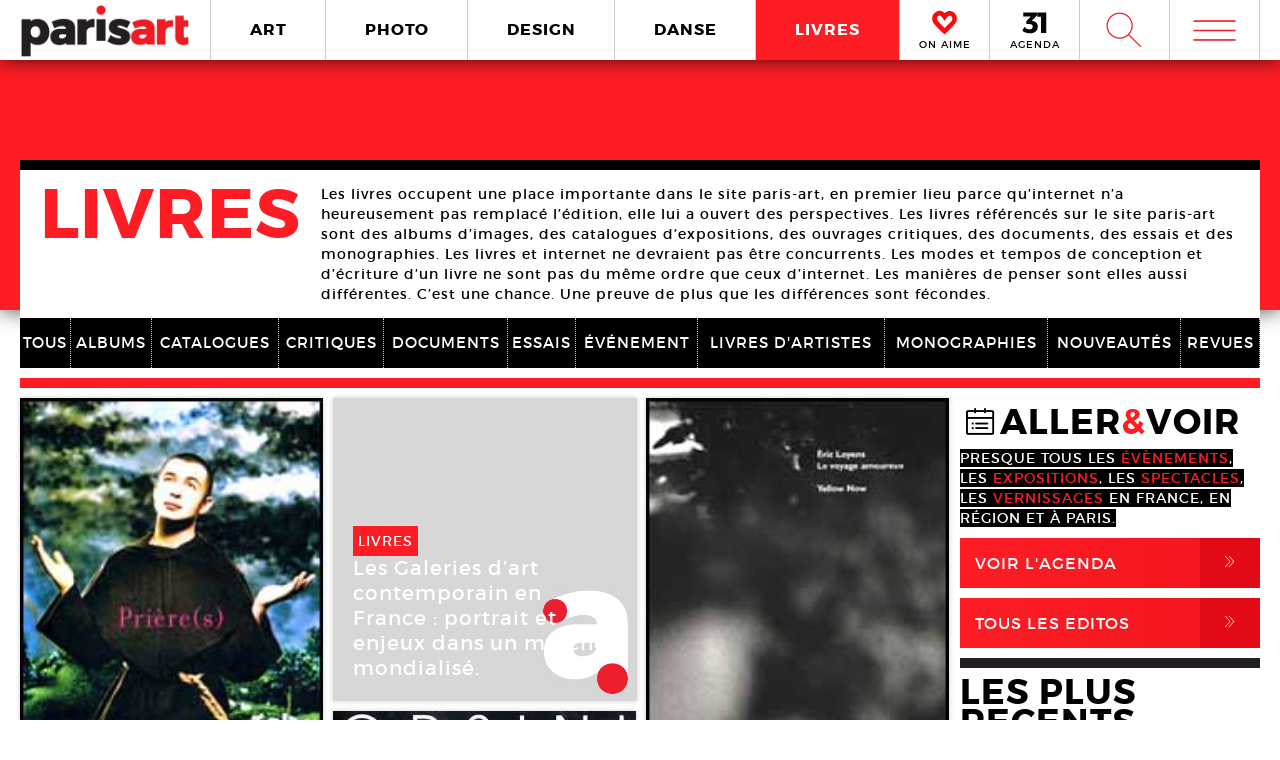

--- FILE ---
content_type: text/html; charset=UTF-8
request_url: https://www.paris-art.com/livres/page/231/
body_size: 8509
content:
<!doctype html>
<html lang="fr-FR" prefix="og: http://ogp.me/ns#" class="no-js">
<head>
<meta charset="UTF-8">

<link href="//www.google-analytics.com" rel="dns-prefetch">
<meta http-equiv="X-UA-Compatible" content="IE=edge,chrome=1">
<meta name="viewport" content="width=device-width, initial-scale=1.0, maximum-scale=1.0, user-scalable=no" />
<link rel="apple-touch-icon" sizes="57x57" href="https://www.paris-art.com/wp-content/themes/paris-art/img/favicon/apple-icon-57x57.png">
<link rel="apple-touch-icon" sizes="60x60" href="https://www.paris-art.com/wp-content/themes/paris-art/img/favicon/apple-icon-60x60.png">
<link rel="apple-touch-icon" sizes="72x72" href="https://www.paris-art.com/wp-content/themes/paris-art/img/favicon/apple-icon-72x72.png">
<link rel="apple-touch-icon" sizes="76x76" href="https://www.paris-art.com/wp-content/themes/paris-art/img/favicon/apple-icon-76x76.png">
<link rel="apple-touch-icon" sizes="114x114" href="https://www.paris-art.com/wp-content/themes/paris-art/img/favicon/apple-icon-114x114.png">
<link rel="apple-touch-icon" sizes="120x120" href="https://www.paris-art.com/wp-content/themes/paris-art/img/favicon/apple-icon-120x120.png">
<link rel="apple-touch-icon" sizes="144x144" href="https://www.paris-art.com/wp-content/themes/paris-art/img/favicon/apple-icon-144x144.png">
<link rel="apple-touch-icon" sizes="152x152" href="https://www.paris-art.com/wp-content/themes/paris-art/img/favicon/apple-icon-152x152.png">
<link rel="apple-touch-icon" sizes="180x180" href="https://www.paris-art.com/wp-content/themes/paris-art/img/favicon/apple-icon-180x180.png">
<link rel="icon" type="image/png" sizes="192x192" href="https://www.paris-art.com/wp-content/themes/paris-art/img/favicon/android-icon-192x192.png">
<link rel="icon" type="image/png" sizes="32x32" href="https://www.paris-art.com/wp-content/themes/paris-art/img/favicon/favicon-32x32.png">
<link rel="icon" type="image/png" sizes="96x96" href="https://www.paris-art.com/wp-content/themes/paris-art/img/favicon/favicon-96x96.png">
<link rel="icon" type="image/png" sizes="16x16" href="https://www.paris-art.com/wp-content/themes/paris-art/img/favicon/favicon-16x16.png">
<meta name='robots' content='max-image-preview:large' />

<!-- This site is optimized with the Yoast SEO Premium plugin v7.0.2 - https://yoast.com/wordpress/plugins/seo/ -->
<title>Paris-Art vous propose un large éventail de livres, d&#039;albums et d&#039;ouvrages</title>
<meta name="description" content="Retrouver un large éventail de livres et d&#039;oeuvres autour de l&#039;art, avec des albums, des documents, des essais ainsi que les salons ou les expos de livres."/>
<link rel="canonical" href="https://www.paris-art.com/livres/page/231/" />
<link rel="prev" href="https://www.paris-art.com/livres/page/230/" />
<link rel="next" href="https://www.paris-art.com/livres/page/232/" />
<link rel="publisher" href="https://plus.google.com/+Parisartparis"/>
<meta property="og:locale" content="fr_FR" />
<meta property="og:type" content="object" />
<meta property="og:title" content="Paris-Art vous propose un large éventail de livres, d&#039;albums et d&#039;ouvrages" />
<meta property="og:description" content="Retrouver un large éventail de livres et d&#039;oeuvres autour de l&#039;art, avec des albums, des documents, des essais ainsi que les salons ou les expos de livres." />
<meta property="og:url" content="https://www.paris-art.com/livres/page/231/" />
<meta property="og:site_name" content="Paris Art" />
<meta name="twitter:card" content="summary_large_image" />
<meta name="twitter:description" content="Retrouver un large éventail de livres et d&#039;oeuvres autour de l&#039;art, avec des albums, des documents, des essais ainsi que les salons ou les expos de livres." />
<meta name="twitter:title" content="Paris-Art vous propose un large éventail de livres, d&#039;albums et d&#039;ouvrages" />
<meta name="twitter:site" content="@parisart" />
<!-- / Yoast SEO Premium plugin. -->

<style id='wp-img-auto-sizes-contain-inline-css' type='text/css'>
img:is([sizes=auto i],[sizes^="auto," i]){contain-intrinsic-size:3000px 1500px}
/*# sourceURL=wp-img-auto-sizes-contain-inline-css */
</style>
<style id='classic-theme-styles-inline-css' type='text/css'>
/*! This file is auto-generated */
.wp-block-button__link{color:#fff;background-color:#32373c;border-radius:9999px;box-shadow:none;text-decoration:none;padding:calc(.667em + 2px) calc(1.333em + 2px);font-size:1.125em}.wp-block-file__button{background:#32373c;color:#fff;text-decoration:none}
/*# sourceURL=/wp-includes/css/classic-themes.min.css */
</style>
<link rel='stylesheet' id='styles_global-css' href='https://www.paris-art.com/wp-content/themes/paris-art/styles.min.css?ver=9.12' media='all' />
<script type="text/javascript" src="https://www.paris-art.com/wp-content/themes/paris-art/js/dist/scripts.min.js?ver=2.4.9&#039; async=&#039;async" id="combine-js"></script>
<link rel='preload' href="https://www.paris-art.com/wp-content/themes/paris-art/fonts/montserrat-regular-webfont.woff2" as="font" type="font/woff" crossorigin >
<link rel='preload' href="https://www.paris-art.com/wp-content/themes/paris-art/fonts/icomoon.woff" as="font" type="font/woff" crossorigin >
<link rel='preload' href="https://www.paris-art.com/wp-content/themes/paris-art/fonts/montserrat-bold-webfont.woff2" as="font" type="font/woff" crossorigin >
<link rel='preload' href="https://www.paris-art.com/wp-content/themes/paris-art/fonts/Socialico.woff" as="font" type="font/woff" crossorigin >
<link rel='preload' href="https://www.paris-art.com/wp-content/themes/paris-art/fonts/essential-light.woff" as="font" type="font/woff" crossorigin >
<style>
    .google-auto-placed {
        display: none;
    }
</style>
</head>
<body id="top" class="eupopup eupopup-bottom eupopup-style-compact" >

		<div class="wrapper livres-bg">
			<header class="header clear" role="banner">
				<div class="header-inner-wrap">
					<div class="overlay-header">
						<div class="logo-wrap">
							<div class="logo">
								<a href="https://www.paris-art.com">
									<img alt="Paris Art" src="https://www.paris-art.com/wp-content/themes/paris-art/img/paris-art-logo.png" />
								</a>
							</div>
						</div>
						<div class="nav-wrap">
							<nav class="nav-justified navigation" role="navigation">
								<li class="art-hover menu-item menu-item-type-taxonomy menu-item-object-category menu-item-10474"><a href="https://www.paris-art.com/art/">ART</a></li>
<li class="photo-hover menu-item menu-item-type-taxonomy menu-item-object-category menu-item-10479"><a href="https://www.paris-art.com/photo/">PHOTO</a></li>
<li class="design-hover menu-item menu-item-type-taxonomy menu-item-object-category menu-item-10477"><a href="https://www.paris-art.com/design/">DESIGN</a></li>
<li class="danse-hover menu-item menu-item-type-taxonomy menu-item-object-category menu-item-10475"><a href="https://www.paris-art.com/danse/">DANSE</a></li>
<li class="livre-hover menu-item menu-item-type-taxonomy menu-item-object-category current-menu-item menu-item-10478"><a href="https://www.paris-art.com/livres/" aria-current="page">LIVRES</a></li>
							</nav>
							

							<div class='nav-onaime'>
								<a href="https://www.paris-art.com/on-aime/">
									<svg version="1.1" id="Layer_1" xmlns="http://www.w3.org/2000/svg" xmlns:xlink="http://www.w3.org/1999/xlink" x="0px" y="0px" width="90px" height="25px" viewBox="0 0 200 200" enable-background="new 0 0 200 200" xml:space="preserve">
										<g>
										    <g>
										        <path fill="#FE090C" d="M100.586,178.503l-4.34-3.848c-20.904-19.622-37.142-35.859-48.713-48.727
										            c-0.654-0.642-3.465-3.616-8.445-8.924c-4.98-5.294-8.924-9.552-11.817-12.771C16.014,90.725,11.838,75.77,14.73,59.369
										            c3.207-15.747,11.735-27.317,25.571-34.727c7.71-3.861,14.628-5.785,20.74-5.785c13.495,0,26.526,8.364,39.065,25.08
										            c19.295-23.156,39.229-29.418,59.807-18.803c13.508,6.427,21.859,18.011,25.079,34.727c3.534,16.074-0.327,31.028-11.571,44.851
										            c-3.547,3.547-7.408,7.478-11.584,11.816c-4.176,4.34-7.56,7.805-10.125,10.37c-2.578,2.579-4.816,4.994-6.754,7.231
										            c-3.221,3.549-6.509,7-9.879,10.371c-3.385,3.384-8.051,7.969-14,13.754s-11.489,11.257-16.633,16.401L100.586,178.503z
										             M61.52,31.396c-4.503,0-9.646,1.446-15.433,4.339c-10.302,5.472-16.401,14.164-18.325,26.048
										            c-2.578,13.195,0.478,24.602,9.156,34.25c7.723,7.709,14.477,14.954,20.263,21.695c20.577,21.559,35.204,36.186,43.896,43.896
										            c17.357-17.356,29.568-29.419,36.65-36.173c1.924-2.252,4.176-4.734,6.754-7.478c2.566-2.729,6.031-6.181,10.371-10.37
										            c4.339-4.176,8.119-8.037,11.339-11.57c8.351-9.647,11.243-20.905,8.679-33.772c-3.221-11.885-9.498-20.563-18.816-26.035
										            c-4.504-2.251-9.156-3.384-13.986-3.384c-5.785,0-12.145,2.579-19.049,7.723c-6.918,5.145-12.472,10.289-16.646,15.433
										            l-5.785,8.201l-4.817-6.754C83.229,40.074,71.809,31.396,61.52,31.396z"/>
										        <path fill="#FE090C" d="M101.09,195.832l-13.229-11.721c-21.354-20.045-37.994-36.691-49.723-49.736
										            c-0.129-0.082-3.07-3.193-8.262-8.727c-5.056-5.369-9.067-9.701-12.008-12.969C3.87,95.889-1.268,77.339,2.287,57.171
										            c4.039-19.846,14.805-34.433,32.052-43.67c9.743-4.885,18.626-7.28,26.703-7.28c13.932,0,27.194,6.338,39.544,18.864
										            c20.371-18.687,43.104-22.542,65.127-11.182c16.893,8.03,27.672,22.753,31.684,43.568c4.326,19.622-0.423,38.309-14.178,55.215
										            c-4.352,4.455-8.159,8.323-12.279,12.601c-4.244,4.408-7.683,7.941-10.289,10.548c-2.347,2.333-4.38,4.53-6.141,6.563
										            c-3.555,3.916-6.979,7.518-10.5,11.039c-3.41,3.41-8.118,8.037-14.122,13.877c-5.901,5.744-11.4,11.175-16.511,16.277
										            L101.09,195.832z M61.52,44.031c-1.719,0-4.816,0.519-9.783,3.002c-6.475,3.446-10.213,8.815-11.503,16.77
										            c-1.883,9.674,0.068,17.104,6.079,23.776c7.368,7.334,14.408,14.874,20.453,21.92c14.13,14.785,25.571,26.417,34.011,34.562
										            c12.936-12.881,22.344-22.139,28.231-27.754c1.152-1.453,3.534-4.086,6.27-6.992c2.668-2.838,6.277-6.441,10.801-10.801
										            c4.127-3.977,7.723-7.641,10.779-10.991c5.566-6.447,7.423-13.761,5.621-22.794c-2.143-7.805-6.398-13.843-12.826-17.609
										            c-4.053-1.965-10.117-3.084-19.089,3.575c-6.059,4.509-10.896,8.971-14.382,13.263L100.64,86.038L85.48,64.779
										            C71.583,45.532,63.628,44.031,61.52,44.031z"/>
										    </g>
										</g>
									</svg>
									<span>ON AIME</span>
								</a>
							</div>

							<div class="nav-calendar">
								<a href="https://www.paris-art.com/agenda/">
									<svg version="1.1" id="Layer_1" xmlns="http://www.w3.org/2000/svg" xmlns:xlink="http://www.w3.org/1999/xlink" x="0px" y="0px"
										 width="90px" height="25px" viewBox="0 0 200 200" enable-background="new 0 0 200 200" xml:space="preserve">
										<g>
											<path fill="#070606" d="M86.024,87.978c23.986,3.762,40.917,19.518,40.917,44.915c0,31.51-24.691,53.614-63.021,53.614
												c-22.575,0-46.325-7.995-61.375-19.987l16.931-31.746c12.228,13.169,26.337,19.988,41.151,19.988
												c16.461,0,25.397-7.995,25.397-21.399c0-13.874-9.171-20.693-25.632-20.693H34.055V90.33l36.684-38.095H10.775V20.254h108.64v23.75
												L78.264,86.802L86.024,87.978z"/>
											<path fill="#070606" d="M152.098,184.626V53.411h-30.334V19.784h72.191v164.842H152.098z"/>
										</g>
									</svg>
									<span>AGENDA</span>
								</a>
							</div>


							<div class="search-form">
								<div class="form-toggle">
									<span class="icon-est">W</span>
								</div>
							</div>



							<div class="mega-menu">
								<div class='menu-toggle' id='menu-toggle'><button id="trigger-overlay" type="button"><span class='icon-menu'>m</span></button></div>
							</div>
						</div>
					</div>
					<div class="search-drop">
							<!-- search -->
<form class="search" method="get" action="https://www.paris-art.com" role="search">
	<input class="search-input" type="search" name="s" placeholder="Pour rechercher, tapez et appuyez sur entrée.">
	<button class="search-submit" type="submit" role="button">W</button>
</form>
<!-- /search -->
					</div>
				</div>
			</header>
	<main role="main">


<div class="top-cat-bg">


</div>




<div class="cat-page">



<div class="bread">
</div>


<div class="cat-page-inner-wrap">

<div class="cat-page-top">

<div class="cat-title">
    <div class='title-flex'>
      <h1>LIVRES</h1>
    </div>
    <div class='content-flex'>
       <p>Les livres occupent une place importante dans le site paris-art, en premier lieu parce qu’internet n’a heureusement pas remplacé l’édition, elle lui a ouvert des perspectives. Les livres référencés sur le site paris-art sont des albums d’images, des catalogues d’expositions, des ouvrages critiques, des documents, des essais et des monographies. Les livres et internet ne devraient pas être concurrents. Les modes et tempos de conception et d’écriture d’un livre ne sont pas du même ordre que ceux d’internet. Les manières de penser sont elles aussi différentes. C’est une chance. Une preuve de plus que les différences sont fécondes.</p>
 
    </div>
</div>


<nav class="cat-nav">
    <li><a href='https://www.paris-art.com/livres/' >TOUS</a></li><li><a href="https://www.paris-art.com/livres/albums/">ALBUMS</a></li><li><a href="https://www.paris-art.com/livres/catalogues/">CATALOGUES</a></li><li><a href="https://www.paris-art.com/livres/critique-livres/">CRITIQUES</a></li><li><a href="https://www.paris-art.com/livres/documents/">DOCUMENTS</a></li><li><a href="https://www.paris-art.com/livres/essais/">ESSAIS</a></li><li><a href="https://www.paris-art.com/livres/evenement-livres/">ÉVÉNEMENT</a></li><li><a href="https://www.paris-art.com/livres/livre-dartiste/">LIVRES D'ARTISTES</a></li><li><a href="https://www.paris-art.com/livres/monographies/">MONOGRAPHIES</a></li><li><a href="https://www.paris-art.com/livres/nouveautes/">NOUVEAUTÉS</a></li><li><a href="https://www.paris-art.com/livres/revues/">REVUES</a></li></nav>





</div>



<div class="cat-page-content">

<ul class="grid livres-grid" id="grid">



<li class='post-col'><a href='https://www.paris-art.com/prieres/'><span class='overlay'></span><span class='post-col-content col-livres'><span class='post-cat livres'><span>LIVRES</span></span><span class='post-col-title'>Prière(s)</span></span><span class='post-col-img'><picture><!--[if IE 9]><video style="display: none;"><![endif]--><!--[if IE 9]></video><![endif]-->  <img class="lazyload" src="https://www.paris-art.com/wp-content/uploads/paris_art_archive/img/oeuvre/Somogy-023-c.jpg" data-src="https://www.paris-art.com/wp-content/uploads/paris_art_archive/img/oeuvre/Somogy-023-c.jpg" alt=""></picture></span></a></li>












<li class='post-col'><a href='https://www.paris-art.com/les-galeries-dart-contemporain-en-france-portrait-et-enjeux-dans-un-marche-mondialise/'><span class='overlay'></span><span class='post-col-content col-livres'><span class='post-cat livres'><span>LIVRES</span></span><span class='post-col-title'>Les Galeries d’art contemporain en France : portrait et enjeux dans un marché mondialisé.</span></span><span class='post-col-img'><img src='https://www.paris-art.com/wp-content/uploads/2018/01/paris-art-image-defaut-02.jpeg'></span></a></li>












<li class='post-col'><a href='https://www.paris-art.com/le-voyage-amoureux/'><span class='overlay'></span><span class='post-col-content col-livres'><span class='post-cat livres'><span>LIVRES</span></span><span class='post-col-title'>Le Voyage amoureux</span></span><span class='post-col-img'><picture><!--[if IE 9]><video style="display: none;"><![endif]--><!--[if IE 9]></video><![endif]-->  <img class="lazyload" src="https://www.paris-art.com/wp-content/uploads/paris_art_archive/img/oeuvre/Yellow-061-c.jpg" data-src="https://www.paris-art.com/wp-content/uploads/paris_art_archive/img/oeuvre/Yellow-061-c.jpg" alt=""></picture></span></a></li>












<li class='post-col'><a href='https://www.paris-art.com/orsini/'><span class='overlay'></span><span class='post-col-content col-livres'><span class='post-cat livres'><span>LIVRES</span></span><span class='post-col-title'>Orsini</span></span><span class='post-col-img'><picture><!--[if IE 9]><video style="display: none;"><![endif]--><!--[if IE 9]></video><![endif]-->  <img class="lazyload" src="https://www.paris-art.com/wp-content/uploads/paris_art_archive/img/oeuvre/Cercle-019-c.jpg" data-src="https://www.paris-art.com/wp-content/uploads/paris_art_archive/img/oeuvre/Cercle-019-c.jpg" alt=""></picture></span></a></li>












<li class='post-col'><a href='https://www.paris-art.com/le-postmodernisme-ou-la-logique-culturelle-du-capitalisme-tardif/'><span class='overlay'></span><span class='post-col-content col-livres'><span class='post-cat livres'><span>LIVRES</span></span><span class='post-col-title'>Le Postmodernisme ou la logique culturelle du capitalisme tardif</span></span><span class='post-col-img'><picture><!--[if IE 9]><video style="display: none;"><![endif]--><!--[if IE 9]></video><![endif]-->  <img class="lazyload" src="https://www.paris-art.com/wp-content/uploads/paris_art_archive/img/oeuvre/Beau-Jame-2706N.jpg" data-src="https://www.paris-art.com/wp-content/uploads/paris_art_archive/img/oeuvre/Beau-Jame-2706N.jpg" alt=""></picture></span></a></li>












<li class='post-col'><a href='https://www.paris-art.com/2008-deux-mille-huit-annee-bissextile/'><span class='overlay'></span><span class='post-col-content col-livres'><span class='post-cat livres'><span>LIVRES</span></span><span class='post-col-title'>2008. Deux mille huit, année bissextile</span></span><span class='post-col-img'><picture><!--[if IE 9]><video style="display: none;"><![endif]--><!--[if IE 9]></video><![endif]-->  <img class="lazyload" src="https://www.paris-art.com/wp-content/uploads/paris_art_archive/img/oeuvre/Biss-Coll-2689N.jpg" data-src="https://www.paris-art.com/wp-content/uploads/paris_art_archive/img/oeuvre/Biss-Coll-2689N.jpg" alt=""></picture></span></a></li>












<li class='post-col'><a href='https://www.paris-art.com/emmanuel-barcilon/'><span class='overlay'></span><span class='post-col-content col-livres'><span class='post-cat livres'><span>LIVRES</span></span><span class='post-col-title'>Emmanuel Barcilon</span></span><span class='post-col-img'><picture><!--[if IE 9]><video style="display: none;"><![endif]--><!--[if IE 9]></video><![endif]-->  <img class="lazyload" src="https://www.paris-art.com/wp-content/uploads/paris_art_archive/img/oeuvre/Comm-Coll-2672N.jpg" data-src="https://www.paris-art.com/wp-content/uploads/paris_art_archive/img/oeuvre/Comm-Coll-2672N.jpg" alt=""></picture></span></a></li>












<li class='post-col'><a href='https://www.paris-art.com/le-devenir-cochon-de-wim-delvoye/'><span class='overlay'></span><span class='post-col-content col-livres'><span class='post-cat livres'><span>LIVRES</span></span><span class='post-col-title'>Le Devenir-cochon de Wim Delvoye</span></span><span class='post-col-img'><picture><!--[if IE 9]><video style="display: none;"><![endif]--><!--[if IE 9]></video><![endif]-->  <img class="lazyload" src="https://www.paris-art.com/wp-content/uploads/paris_art_archive/img/oeuvre/Lale-Ster-2658N.jpg" data-src="https://www.paris-art.com/wp-content/uploads/paris_art_archive/img/oeuvre/Lale-Ster-2658N.jpg" alt=""></picture></span></a></li>












<li class='post-col'><a href='https://www.paris-art.com/jeff-koons-6/'><span class='overlay'></span><span class='post-col-content col-livres'><span class='post-cat livres'><span>LIVRES</span></span><span class='post-col-title'>Jeff Koons</span></span><span class='post-col-img'><picture><!--[if IE 9]><video style="display: none;"><![endif]--><!--[if IE 9]></video><![endif]-->  <img class="lazyload" src="https://www.paris-art.com/wp-content/uploads/paris_art_archive/img/oeuvre/Haza-Cosu-2642N.jpg" data-src="https://www.paris-art.com/wp-content/uploads/paris_art_archive/img/oeuvre/Haza-Cosu-2642N.jpg" alt=""></picture></span></a></li>












<li class='post-col'><a href='https://www.paris-art.com/limpouvoir-de-lauteure-creation-et-medias/'><span class='overlay'></span><span class='post-col-content col-livres'><span class='post-cat livres'><span>LIVRES</span></span><span class='post-col-title'>L’Impouvoir de l’auteur(e). Création et médias</span></span><span class='post-col-img'><picture><!--[if IE 9]><video style="display: none;"><![endif]--><!--[if IE 9]></video><![endif]-->  <img class="lazyload" src="https://www.paris-art.com/wp-content/uploads/paris_art_archive/img/oeuvre/Lhar-Bern-2626N.jpg" data-src="https://www.paris-art.com/wp-content/uploads/paris_art_archive/img/oeuvre/Lhar-Bern-2626N.jpg" alt=""></picture></span></a></li>












<li class='post-col'><a href='https://www.paris-art.com/livres-de-nus/'><span class='overlay'></span><span class='post-col-content col-livres'><span class='post-cat livres'><span>LIVRES</span></span><span class='post-col-title'>Livres de nus</span></span><span class='post-col-img'><picture><!--[if IE 9]><video style="display: none;"><![endif]--><!--[if IE 9]></video><![endif]-->  <img class="lazyload" src="https://www.paris-art.com/wp-content/uploads/paris_art_archive/img/oeuvre/Mart-Bert-2609N.jpg" data-src="https://www.paris-art.com/wp-content/uploads/paris_art_archive/img/oeuvre/Mart-Bert-2609N.jpg" alt=""></picture></span></a></li>












<li class='post-col'><a href='https://www.paris-art.com/jasper-johns/'><span class='overlay'></span><span class='post-col-content col-livres'><span class='post-cat livres'><span>LIVRES</span></span><span class='post-col-title'>Jasper Johns</span></span><span class='post-col-img'><picture><!--[if IE 9]><video style="display: none;"><![endif]--><!--[if IE 9]></video><![endif]-->  <img class="lazyload" src="https://www.paris-art.com/wp-content/uploads/paris_art_archive/img/oeuvre/Tasc-Hess-2591N.jpg" data-src="https://www.paris-art.com/wp-content/uploads/paris_art_archive/img/oeuvre/Tasc-Hess-2591N.jpg" alt=""></picture></span></a></li>












<li class='post-col'><a href='https://www.paris-art.com/semaines-n6/'><span class='overlay'></span><span class='post-col-content col-livres'><span class='post-cat livres'><span>LIVRES</span></span><span class='post-col-title'>Semaines n°6</span></span><span class='post-col-img'><picture><!--[if IE 9]><video style="display: none;"><![endif]--><!--[if IE 9]></video><![endif]-->  <img class="lazyload" src="https://www.paris-art.com/wp-content/uploads/paris_art_archive/img/oeuvre/Anal-Coll-2581N.jpg" data-src="https://www.paris-art.com/wp-content/uploads/paris_art_archive/img/oeuvre/Anal-Coll-2581N.jpg" alt=""></picture></span></a></li>












<li class='post-col'><a href='https://www.paris-art.com/edward-hopper-2/'><span class='overlay'></span><span class='post-col-content col-livres'><span class='post-cat livres'><span>LIVRES</span></span><span class='post-col-title'>Edward Hopper</span></span><span class='post-col-img'><picture><!--[if IE 9]><video style="display: none;"><![endif]--><!--[if IE 9]></video><![endif]-->  <img class="lazyload" src="https://www.paris-art.com/wp-content/uploads/paris_art_archive/img/oeuvre/Flam-Coll-2560N.jpg" data-src="https://www.paris-art.com/wp-content/uploads/paris_art_archive/img/oeuvre/Flam-Coll-2560N.jpg" alt=""></picture></span></a></li>












<li class='post-col'><a href='https://www.paris-art.com/une-nuit/'><span class='overlay'></span><span class='post-col-content col-livres'><span class='post-cat livres'><span>LIVRES</span></span><span class='post-col-title'>Une nuit</span></span><span class='post-col-img'><picture><!--[if IE 9]><video style="display: none;"><![endif]--><!--[if IE 9]></video><![endif]-->  <img class="lazyload" src="https://www.paris-art.com/wp-content/uploads/paris_art_archive/img/oeuvre/Kitc-Schm-2540N.jpg" data-src="https://www.paris-art.com/wp-content/uploads/paris_art_archive/img/oeuvre/Kitc-Schm-2540N.jpg" alt=""></picture></span></a></li>












<li class='post-col'><a href='https://www.paris-art.com/jim-shaw-distorted-faces-portraits-1978-2007/'><span class='overlay'></span><span class='post-col-content col-livres'><span class='post-cat livres'><span>LIVRES</span></span><span class='post-col-title'>Jim Shaw. Distorted Faces &#038; Portraits. 1978-2007</span></span><span class='post-col-img'><picture><!--[if IE 9]><video style="display: none;"><![endif]--><!--[if IE 9]></video><![endif]-->  <img class="lazyload" src="https://www.paris-art.com/wp-content/uploads/paris_art_archive/img/oeuvre/JrpR-Ging-2529N.jpg" data-src="https://www.paris-art.com/wp-content/uploads/paris_art_archive/img/oeuvre/JrpR-Ging-2529N.jpg" alt=""></picture></span></a></li>












<li class='post-col'><a href='https://www.paris-art.com/other-scenes/'><span class='overlay'></span><span class='post-col-content col-livres'><span class='post-cat livres'><span>LIVRES</span></span><span class='post-col-title'>Other Scenes</span></span><span class='post-col-img'><picture><!--[if IE 9]><video style="display: none;"><![endif]--><!--[if IE 9]></video><![endif]-->  <img class="lazyload" src="https://www.paris-art.com/wp-content/uploads/paris_art_archive/img/oeuvre/Niev-Coll-2513N.jpg" data-src="https://www.paris-art.com/wp-content/uploads/paris_art_archive/img/oeuvre/Niev-Coll-2513N.jpg" alt=""></picture></span></a></li>












<li class='post-col'><a href='https://www.paris-art.com/la-seduction-baudrillard/'><span class='overlay'></span><span class='post-col-content col-livres'><span class='post-cat livres'><span>LIVRES</span></span><span class='post-col-title'>La Séduction Baudrillard</span></span><span class='post-col-img'><picture><!--[if IE 9]><video style="display: none;"><![endif]--><!--[if IE 9]></video><![endif]-->  <img class="lazyload" src="https://www.paris-art.com/wp-content/uploads/paris_art_archive/img/oeuvre/Ensb-Leon-2496N.jpg" data-src="https://www.paris-art.com/wp-content/uploads/paris_art_archive/img/oeuvre/Ensb-Leon-2496N.jpg" alt=""></picture></span></a></li>












<li class='post-col'><a href='https://www.paris-art.com/architecture-et-vegetation-espaces-hybrides-de-lhabitat/'><span class='overlay'></span><span class='post-col-content col-livres'><span class='post-cat livres'><span>LIVRES</span></span><span class='post-col-title'>Architecture et végétation. Espaces hybrides de l’habitat</span></span><span class='post-col-img'><picture><!--[if IE 9]><video style="display: none;"><![endif]--><!--[if IE 9]></video><![endif]-->  <img class="lazyload" src="https://www.paris-art.com/wp-content/uploads/paris_art_archive/img/oeuvre/Mono-Coll-2480N.jpg" data-src="https://www.paris-art.com/wp-content/uploads/paris_art_archive/img/oeuvre/Mono-Coll-2480N.jpg" alt=""></picture></span></a></li>












<li class='post-col'><a href='https://www.paris-art.com/mark-dion-the-natural-history-of-the-museum/'><span class='overlay'></span><span class='post-col-content col-livres'><span class='post-cat livres'><span>LIVRES</span></span><span class='post-col-title'>Mark Dion. The Natural History of the Museum</span></span><span class='post-col-img'><picture><!--[if IE 9]><video style="display: none;"><![endif]--><!--[if IE 9]></video><![endif]-->  <img class="lazyload" src="https://www.paris-art.com/wp-content/uploads/paris_art_archive/img/oeuvre/Arch-Coll-2463N.jpg" data-src="https://www.paris-art.com/wp-content/uploads/paris_art_archive/img/oeuvre/Arch-Coll-2463N.jpg" alt=""></picture></span></a></li>











</ul>






<div class="paginate">
    <li>
        <a class="prev page-numbers" href="https://www.paris-art.com/livres/page/230/">« Précédent</a>
<a class="page-numbers" href="https://www.paris-art.com/livres/page/1/">1</a>
<span class="page-numbers dots">…</span>
<a class="page-numbers" href="https://www.paris-art.com/livres/page/221/">221</a>
<a class="page-numbers" href="https://www.paris-art.com/livres/page/222/">222</a>
<a class="page-numbers" href="https://www.paris-art.com/livres/page/223/">223</a>
<a class="page-numbers" href="https://www.paris-art.com/livres/page/224/">224</a>
<a class="page-numbers" href="https://www.paris-art.com/livres/page/225/">225</a>
<a class="page-numbers" href="https://www.paris-art.com/livres/page/226/">226</a>
<a class="page-numbers" href="https://www.paris-art.com/livres/page/227/">227</a>
<a class="page-numbers" href="https://www.paris-art.com/livres/page/228/">228</a>
<a class="page-numbers" href="https://www.paris-art.com/livres/page/229/">229</a>
<a class="page-numbers" href="https://www.paris-art.com/livres/page/230/">230</a>
<span aria-current="page" class="page-numbers current">231</span>
<a class="page-numbers" href="https://www.paris-art.com/livres/page/232/">232</a>
<a class="page-numbers" href="https://www.paris-art.com/livres/page/233/">233</a>
<a class="page-numbers" href="https://www.paris-art.com/livres/page/234/">234</a>
<a class="page-numbers" href="https://www.paris-art.com/livres/page/235/">235</a>
<a class="page-numbers" href="https://www.paris-art.com/livres/page/236/">236</a>
<a class="page-numbers" href="https://www.paris-art.com/livres/page/237/">237</a>
<a class="page-numbers" href="https://www.paris-art.com/livres/page/238/">238</a>
<a class="page-numbers" href="https://www.paris-art.com/livres/page/239/">239</a>
<a class="page-numbers" href="https://www.paris-art.com/livres/page/240/">240</a>
<a class="page-numbers" href="https://www.paris-art.com/livres/page/241/">241</a>
<span class="page-numbers dots">…</span>
<a class="page-numbers" href="https://www.paris-art.com/livres/page/277/">277</a>
<a class="next page-numbers" href="https://www.paris-art.com/livres/page/232/">Suivant »</a>    <li>
</div>




</div>




<!-- sidebar -->
<aside class="sidebar" role="complementary">


    <div class="sidebar-widget">

        <div class='aller-voir-side'><h4><span class='aller-voir-icon-top'>@</span>ALLER<span class='red'>&</span>VOIR</h4><span>Presque tous les <span class='red'>évènements</span>, les <span class='red'>expositions</span>, les <span class='red'>spectacles</span>, les <span class='red'>vernissages</span> en France, en région et à Paris.</span><a href='https://www.paris-art.com/agenda'>Voir l'agenda<span class='aller-voir-icon'>,</span></a><a class='seconde' href='https://www.paris-art.com/editos'>Tous Les Editos<span class='aller-voir-icon'>,</span></a></div><div class='widget-post-popular'><h4>LES PLUS RECENTS</h4><li><div class="nr">1</div><div class="item"><span class="tag-geometries photographiques">géométries photographiques</span><a href="https://www.paris-art.com/lignes-surfaces/">Lignes &#038; Surfaces</a></div></li><li><div class="nr">2</div><div class="item"><span class="tag-geometries photographiques">géométries photographiques</span><a href="https://www.paris-art.com/nature/">Nature • André Rouillé</a></div></li><li><div class="nr">3</div><div class="item"><span class="tag-geometries photographiques">géométries photographiques</span><a href="https://www.paris-art.com/escaliers/">Escaliers</a></div></li><li><div class="nr">4</div><div class="item"><span class="tag-geometries photographiques">géométries photographiques</span><a href="https://www.paris-art.com/bleu-du-ciel/">Bleu du ciel</a></div></li><li><div class="nr">5</div><div class="item"><span class="tag-art">art</span><a href="https://www.paris-art.com/hans-jorg-georgi/">Hans-Jörg Georgi</a><div class='lieux-list'><span>Galerie Christian Berst, </span></div></div></li><li><div class="nr">6</div><div class="item"><span class="tag-art">art</span><a href="https://www.paris-art.com/affranchi/">Affranchi</a><div class='lieux-list'><span>Galerie Patricia Dorfmann, </span></div></div></li><li><div class="nr">7</div><div class="item"><span class="tag-art">art</span><a href="https://www.paris-art.com/ovni-folies-8e-edition/">OVNi folies ! 8e édition</a></div></li><li><div class="nr">8</div><div class="item"><span class="tag-art">art</span><a href="https://www.paris-art.com/charles-lapicque-peintre-une-collection-privee/">Charles Lapicque. Une collection privée inconnue</a><div class='lieux-list'><span>, </span></div></div></li><li><div class="nr">9</div><div class="item"><span class="tag-art">art</span><a href="https://www.paris-art.com/corinne-deville/">Corinne Deville, un univers fantastique</a><div class='lieux-list'><span>Musée d’Art et d’Histoire de l’Hôpital Sainte-Anne (MAHHSA), </span></div></div></li><li><div class="nr">10</div><div class="item"><span class="tag-art">art</span><a href="https://www.paris-art.com/jean-dubuffet-2/">Jean Dubuffet</a><div class='lieux-list'><span>Galerie Jeanne Bucher Jaeger, </span></div></div></li></div><div class='newsletter-sidebar'><h4>NEWSLETTER</h4><p>S’ABONNER À NOS NEWSLETTERS</p><div id="newsletter" class="news-h">
	<form id="newsletter_form" action="https://www.paris-art.com/wp-content/themes/paris-art/template/mailchimp/mailchimp.php" method="post" >
		<input id="newsletter_email" name="newsletter_email" placeholder="Entrez votre Email">
		<input id="submit" type="submit" value="ok">
	</form>
	<div id="newsletter_reply"></div>
</div></div><div class='social-sidebar'><li class='twitter'><a href='https://twitter.com/parisART' target='blank' rel='nofollow'><span class='icon'>L</span>parisART sur Twitter</a></li><li class='instagram'><a href='https://www.instagram.com/paris_art_com/' target='blank' rel='nofollow'><img src='https://www.paris-art.com/wp-content/themes/paris-art/img/instagram-home.png'>parisART sur Instagram</a></li></div><div class='sidebar-last-post'><h4>A VOIR AUSSI</h4></div><div class='widget-post-popular'><h4>LES PLUS POPULAIRES</h4></div>    </div>


</aside>
<!-- /sidebar -->





</div>




</div>






	</main>


			<!-- footer -->
			<footer class="footer" role="contentinfo">

				<div class="footer-top">
					<div class="footer-inner">
						<div class="footer-inner-top">
							<div class="news-footer">
								<div class="news-share text">
									<h5>NEWSLETTER</h5>
								</div>
								<div class="news-share input">
									<div id="newsletter" class="news-h">
										<form id="newsletter_form_footer" action="https://www.paris-art.com/wp-content/themes/paris-art/template/mailchimp/mailchimp.php" method="post" >
											<input id="newsletter_email" name="newsletter_email" placeholder="Entrez votre Email">
											<input id="submit" type="submit" value="ok">
										</form>
										<div id="newsletter_reply_footer"></div>
									</div>
								</div>
							</div>

							<div class="social-footer">
								<li><a href='https://twitter.com/parisART' target='blank' rel='nofollow'>L</a></li><li class='instagram-sidebar'><a href='https://www.instagram.com/paris_art_com/' target='blank' rel='nofollow'><img src='https://www.paris-art.com/wp-content/themes/paris-art/img/instagram-home.png'></a></li>							</div>

						</div>

						<nav>
							<ul class="footer-nav-first">
								<li class="menu-item menu-item-type-post_type menu-item-object-page menu-item-132165"><a href="https://www.paris-art.com/a-propos/">A Propos</a></li>
<li class="menu-item menu-item-type-post_type menu-item-object-page menu-item-132164"><a href="https://www.paris-art.com/media/">PLAN MEDIA</a></li>
<li class="menu-item menu-item-type-post_type menu-item-object-page menu-item-132163"><a href="https://www.paris-art.com/partenaires/">Partenaires</a></li>
<li class="menu-item menu-item-type-post_type menu-item-object-page menu-item-132160"><a href="https://www.paris-art.com/contact/">Contact</a></li>
							</ul>
						</nav>
					</div>
				</div>
				<div class="footer-bottom">
					<div class="footer-inner">
						<li>
							<p class="copyright">
								&copy; 2026 copyright
							</p>
						</li>
						<li>
							<img src="https://www.paris-art.com/wp-content/themes/paris-art/img/paris-art-logo.png" alt="Paris Art" />
						</li>
						<li>
							<a href="https://www.paris-art.com/mentions-legales/">Mentions l&#1043;�gales / CGV</a>
						</li>
						<li>
							<a href="https://www.paris-art.com/contact/">Contact</a>
						</li>
						<li>
							<a href="https://www.dpcdesign.fr" target="blank" rel="noopener" >Agence Web Dpc Design</a>
						</li>
					</div>
				</div>
				<div class="social-footer-side">
					<li><a href='https://twitter.com/parisART' target='blank' rel='nofollow'>L</a></li><li class='instagram-sidebar'><a href='https://www.instagram.com/paris_art_com/' target='blank' rel='nofollow'><img src='https://www.paris-art.com/wp-content/themes/paris-art/img/instagram-home.png'></a></li>				</div>
				
				<div class="menu-over">
					<div class="overlay overlay-hugeinc">
						<button type="button" class="overlay-close">j</button>
						<nav>
							<ul>
								<li><p>Outils de recherche</p></li>
								<li class="agenda menu-item menu-item-type-post_type menu-item-object-page menu-item-218459"><a href="https://www.paris-art.com/agenda/">AGENDA</a></li>
<li class="createurs menu-item menu-item-type-post_type menu-item-object-page menu-item-168476"><a href="https://www.paris-art.com/createurs/">Créateurs</a></li>
<li class="lieux menu-item menu-item-type-post_type menu-item-object-page menu-item-168477"><a href="https://www.paris-art.com/lieux/">Lieux</a></li>
<li class="search menu-item menu-item-type-custom menu-item-object-custom menu-item-224573"><a href="https://www.paris-art.com/?s=">RECHERCHE</a></li>
							</ul>
							<ul>
								<li><p>Cat&#1043;�gories</p></li>
								<li class="art-overlay menu-item menu-item-type-taxonomy menu-item-object-category menu-item-168478"><a href="https://www.paris-art.com/art/">ART</a></li>
<li class="photo-overlay menu-item menu-item-type-taxonomy menu-item-object-category menu-item-168482"><a href="https://www.paris-art.com/photo/">PHOTO</a></li>
<li class="design-overlay menu-item menu-item-type-taxonomy menu-item-object-category menu-item-168480"><a href="https://www.paris-art.com/design/">DESIGN</a></li>
<li class="danse-overlay menu-item menu-item-type-taxonomy menu-item-object-category menu-item-168479"><a href="https://www.paris-art.com/danse/">DANSE</a></li>
<li class="livre-overlay menu-item menu-item-type-taxonomy menu-item-object-category current-menu-item menu-item-168481"><a href="https://www.paris-art.com/livres/" aria-current="page">LIVRES</a></li>
							</ul>
							<ul>
								<li><p>Points de vue</p></li>
								<li class="menu-item menu-item-type-custom menu-item-object-custom menu-item-218824"><a href="https://www.paris-art.com/on-aime/">ON AIME</a></li>
<li class="menu-item menu-item-type-taxonomy menu-item-object-category menu-item-168485"><a href="https://www.paris-art.com/editos/">ÉDITOS</a></li>
<li class="menu-item menu-item-type-taxonomy menu-item-object-category menu-item-168484"><a href="https://www.paris-art.com/echos/">ÉCHOS</a></li>
<li class="menu-item menu-item-type-post_type menu-item-object-page menu-item-173920"><a href="https://www.paris-art.com/newsletters/">NEWSLETTER</a></li>
							</ul>
							<ul class="social-overlay">
								<li><a href='https://twitter.com/parisART' target='blank' rel='nofollow'>L</a></li><li class='instagram-sidebar'><a href='https://www.instagram.com/paris_art_com/' target='blank' rel='nofollow'><img src='https://www.paris-art.com/wp-content/themes/paris-art/img/instagram-home.png'></a></li>							</ul>
						</nav>
					</div>
				</div>
			</footer>
			<!-- /footer -->
		</div>
		<!-- /wrapper -->
		<script type="speculationrules">
{"prefetch":[{"source":"document","where":{"and":[{"href_matches":"/*"},{"not":{"href_matches":["/wp-*.php","/wp-admin/*","/wp-content/uploads/*","/wp-content/*","/wp-content/plugins/*","/wp-content/themes/paris-art/*","/*\\?(.+)"]}},{"not":{"selector_matches":"a[rel~=\"nofollow\"]"}},{"not":{"selector_matches":".no-prefetch, .no-prefetch a"}}]},"eagerness":"conservative"}]}
</script>
<!-- Google tag (gtag.js) -->
<script async src="https://www.googletagmanager.com/gtag/js?id=G-JF830V4HPX"></script>
<script>
  window.dataLayer = window.dataLayer || [];
  function gtag(){dataLayer.push(arguments);}
  gtag('js', new Date());

  gtag('config', 'G-JF830V4HPX');
</script>


	</body>
</html>
